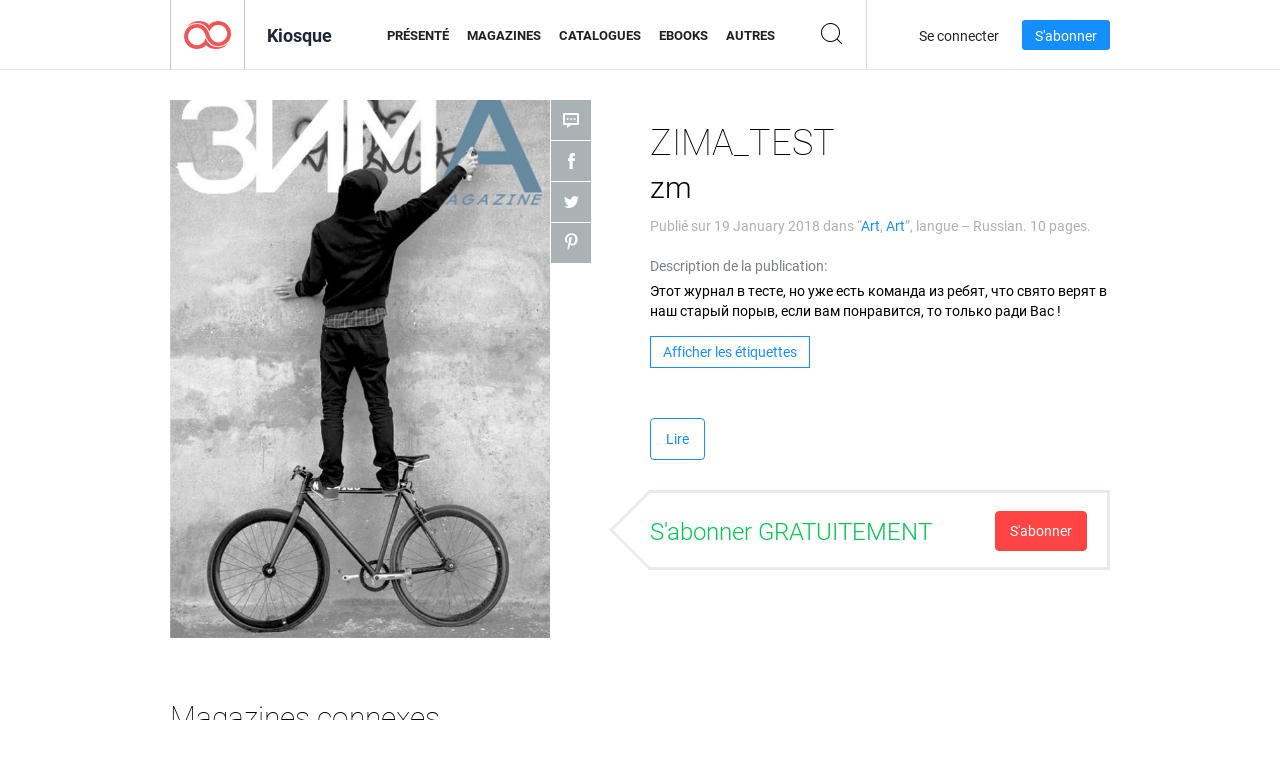

--- FILE ---
content_type: text/html; charset=UTF-8
request_url: https://newsstand.joomag.com/fr/zima-test-zm/0704899001515114297
body_size: 6260
content:
<!DOCTYPE html>
<html
        lang="fr"
        class="  jm-desktop"
        data-fb-app-id="185909391439821"
>
<head>
    <meta charset="utf-8">
    <meta http-equiv="X-UA-Compatible" content="IE=edge,chrome=1"/>
    <meta http-equiv="Content-Type" content="text/html; charset=utf-8"/>
    <meta name="csrf-token" content="YJ0WlFj_YDhgRujX-O8XYHQFG12ytrtmKDJPh6cJ3Tl48Gg_hwJfep-2i3uKmYdtqzJd3gHe9l3yagNtBMte6g">
    
    <title>ZIMA_TEST zm | Kiosque de Joomag</title>

        <meta name="description" content="Obtenez votre édition numérique des abonnements et publications ZIMA_TEST zm en ligne auprès de Joomag. Achetez, téléchargez et lisez ZIMA_TEST zm sur votre iPad, iPhone, Android, tablettes, Kindle Fire, Windows 8, Web, Mac et PC uniquement auprès de Joomag - Le kiosque à journaux numérique."/>
    <meta name="keywords" content="graffiti,zima,ourdeck,alldeck,minsk,minskgraffiti"/>
    <meta property="fb:app_id" content="185909391439821"/>
    <meta property="og:description" content="Obtenez votre édition numérique des abonnements et publications ZIMA_TEST zm en ligne auprès de Joomag. Achetez, téléchargez et lisez ZIMA_TEST zm sur votre iPad, iPhone, Android, tablettes, Kindle Fire, Windows 8, Web, Mac et PC uniquement auprès de Joomag - Le kiosque à journaux numérique."/>
    
    <meta property="og:title" content="ZIMA_TEST zm | Kiosque de Joomag"/>
    
            <meta property="og:image" name="image" content="https://s12cdn.joomag.com/res_mag/0/743/743472/1407643/thumbs/33852658.jpg?1558099694"/>
            <meta property="og:url" content="https://viewer.joomag.com/zima-test-zm/0704899001515114297"/>
            <meta name="medium" content="video" />
            <meta property="og:type" content="video"/>
            <meta property="og:video:width" content="398" />
            <meta property="og:video:height" content="224" />
            <meta property="og:video:type" content="application/x-shockwave-flash" />
            <meta property="og:site_name" content="Joomag"/>
            <meta name="twitter:card" content="summary_large_image">
            <meta name="twitter:site" content="@joomag">
            <meta name="twitter:title" content="ZIMA_TEST zm">
            <meta name="twitter:description" content="Obtenez votre édition numérique des abonnements et publications ZIMA_TEST zm en ligne auprès de Joomag. Achetez, téléchargez et lisez ZIMA_TEST zm sur votre iPad, iPhone, Android, tablettes, Kindle Fire, Windows 8, Web, Mac et PC uniquement auprès de Joomag - Le kiosque à journaux numérique.">
            <meta name="twitter:image" content="https://s12cdn.joomag.com/res_mag/0/743/743472/1407643/thumbs/33852658.jpg?1558099694">
            <meta name="twitter:image:height" content="300">
                <link rel="canonical" href="https://newsstand.joomag.com/fr/zima-test-zm/0704899001515114297" />
    
    <script type="text/javascript" src="https://static.joomag.com/static/js/joomag.js?_=6.13.7"></script>

            <script type="text/javascript" data-cookieconsent="ignore">
            var dataLayer = [
                {
                    'name': '',
                    'email': '',
                    'user_id': '',
                    'account_id': '',
                    'account_plan': '',
                    'is_reader': false,
                    'is_owner': false,
                    'reg_date_timestamp': 0,
                    'hsc_token': '',
                    'office_code': ''
                }
            ];

            
                    </script>

        <!-- Google Tag Manager -->
        <script data-cookieconsent="ignore">(function(w,d,s,l,i){w[l]=w[l]||[];w[l].push({'gtm.start':
                    new Date().getTime(),event:'gtm.js'});var f=d.getElementsByTagName(s)[0],
                j=d.createElement(s),dl=l!='dataLayer'?'&l='+l:'';j.async=true;j.src=
                'https://www.googletagmanager.com/gtm.js?id='+i+dl;f.parentNode.insertBefore(j,f);
            })(window,document,'script','dataLayer','GTM-WVG733');</script>
        <!-- End Google Tag Manager -->
    
    <script type="text/javascript">
        (function(){
            var ie=function(){for(var a=3,b=document.createElement("div"),c=b.getElementsByTagName("i");b.innerHTML="\x3c!--[if gt IE "+ ++a+"]><i></i><![endif]--\x3e",c[0];);return 4<a?a:void 0}();

                if (ie < 9) {
                window.location.href = 'https://www.joomag.com/fr/not-supported-browser';
            }
            })();
    </script>

            <link rel="apple-touch-icon" sizes="180x180" href=https://app.joomag.com/assets/ico/app/apple-touch-icon.png>
    
            <link rel="mask-icon" href="https://app.joomag.com//assets/ico/safari-pinned-tab.svg" color="#158fff">
    
            <link rel="icon" type="image/png" sizes="32x32" href=https://app.joomag.com/assets/ico/favicon-32x32.png>
        <link rel="icon" type="image/png" sizes="16x16" href=https://app.joomag.com/assets/ico/favicon-16x16.png>
    
    <!-- Error?-->
            <link type="text/css" rel="stylesheet" href="https://static.joomag.com/static/css/joomag.css?_=6.13.7" />
    
    <script type="text/javascript" src="//use.typekit.net/olb8zpk.js"></script>
    <script type="text/javascript">try{Typekit.load();}catch(e){}</script>
    <link type="text/css" rel="stylesheet" href=https://app.joomag.com/assets/fonts/fonts.css />

    <link type="text/css" rel="stylesheet" href="https://static.joomag.com/static/css/pages/newsstand.css?_=6.13.7" />
    <!-- HTML5 shim and Respond.js IE8 support of HTML5 elements and media queries -->
    <!--[if lt IE 9]>
    <script src="/assets/js/ie/html5shiv.js"></script>
    <script src="/assets/js/ie/respond.min.js"></script>
    <![endif]-->

    <script type="text/javascript" src="https://static.joomag.com/static/js/pages/newsstand.js?_=6.13.7"></script>    <script type="text/javascript" src="https://app.joomag.com//static/locale/fr.js?_=6.13.7"></script>

    
        <script>
        (function(i,s,o,g,r,a,m){i['GoogleAnalyticsObject']=r;i[r]=i[r]||function(){
            (i[r].q=i[r].q||[]).push(arguments)},i[r].l=1*new Date();a=s.createElement(o),
                m=s.getElementsByTagName(o)[0];a.async=1;a.src=g;m.parentNode.insertBefore(a,m)
        })(window,document,'script','//www.google-analytics.com/analytics.js','ga');

        ga('create', "UA-7054419-13", "newsstand.joomag.com");

        
                ga('send', 'pageview');
    </script>
    

    

            <script>
                window.intercomSettings = {"app_id":"ue3kdzui"};
            </script>

            <script id="Cookiebot" src="https://consent.cookiebot.com/uc.js" data-cbid="bb88d228-984f-4d2c-b2ec-9d951dcda17c"
                data-blockingmode="auto" type="text/javascript"
                data-culture="fr"
                data-georegions="{'region':'AT, BE, BG, CY, CZ, DE, DK, EE, ES, FI, FR, GR, HR, HU, IE, IT, LT, LU, LV, MT, NL, PL, PT, RO, SE, SI, SK, GB','cbid':'4a9f286a-b352-4636-9d11-6f206899f7f9'},{'region':'US-06','cbid':'ee318ebf-3d44-4733-ba6f-e41dc7db7ef4'}"></script>
    
            <base href="https://app.joomag.com/">
    </head>
<body data-environment="production" class="">
<!-- Google Tag Manager (noscript) -->
<noscript><iframe src="https://www.googletagmanager.com/ns.html?id=GTM-WVG733"
                  height="0" width="0" style="display:none;visibility:hidden"></iframe></noscript>
<!-- End Google Tag Manager (noscript) -->

    
<header class="j-header j-header-newsstand">
    <div class="container j-newsstand-header-container">
        <div class="j-header-nav navbar navbar-default" data-opened-page="newsstand">
            <div class="j-logo-container navbar-header">
                <a href="https://newsstand.joomag.com/fr/featured" title="Accueil de Joomag" rel="home">
                    <img class="j-logo" src="https://app.joomag.com/p.gif" alt="Accueil de Joomag" />
                </a>
            </div>
            <div class="j-header-page-title">
                Kiosque            </div>
            <nav class="j-main-navbar">
                <div class="j-head-navigation-wrapper">
                    <ul class="nav navbar-nav" role="navigation">
                        <li>
                            <a href="https://newsstand.joomag.com/fr/featured" data-page="featured">
                                Présenté                            </a>
                        </li>
                        <li>
                            <a href="https://newsstand.joomag.com/fr/magazines" data-page="magazines">
                                Magazines                            </a>
                        </li>
                        <li>
                            <a href="https://newsstand.joomag.com/fr/catalogues" data-page="catalogues">
                                Catalogues                            </a>
                        </li>
                        <li>
                            <a href="https://newsstand.joomag.com/fr/e-books" data-page="e-books">
                                eBooks                            </a>
                        </li>
                        <li>
                            <a href="https://newsstand.joomag.com/fr/others" data-page="others">
                                Autres                            </a>
                        </li>
                    </ul>
                    <div class="j-main-search-panel-container">
                        <div class="j-main-search-panel ">
                            <form method="get" action="https://newsstand.joomag.com/fr">
                                <input class="j-search-input" name="q" value="" placeholder="Saisissez un titre..."/>
                                <input type="hidden" name="_csrf_token" value="YJ0WlFj_YDhgRujX-O8XYHQFG12ytrtmKDJPh6cJ3Tl48Gg_hwJfep-2i3uKmYdtqzJd3gHe9l3yagNtBMte6g">
                            </form>
                            <a href="#" class="j-search-btn">
                                <span class="j-search-btn-icon"></span>
                            </a>
                        </div>
                    </div>
                </div>
            </nav>
            <nav class="navbar-right j-login-toolbar-container">
                                        <ul class="j-unlogged-menu">
                        <li>
                            <a href="https://app.joomag.com/fr/login?reader" class="btn btn-sm j-login-btn">Se connecter</a>
                        </li>
                        <li>
                            <a href="https://app.joomag.com/fr/signup/newsstand" class="btn btn-sm j-signup-btn">S'abonner</a>
                        </li>
                    </ul>
                            </nav>
        </div>
    </div>
    <script type="text/javascript">
        (function(e){
            // Setup Main navigation
            var activePage = '';

            if (activePage !== '') {
                $('.j-header-newsstand .j-main-navbar a[data-page="' + activePage + '"]').addClass('active');
            }

            // Setup newsstand search box
            {
                var $newsstandNav = $('.j-header.j-header-newsstand'),
                    $searchPanel = $newsstandNav.find('.j-main-search-panel'),
                    $searchBtn = $searchPanel.find('.j-search-btn'),
                    $searchInput = $searchPanel.find('.j-search-input');

                if( $searchPanel.is('.active') ) {
                    $searchPanel.addClass('active');
                }

                $searchBtn.click(function(e){
                    e.preventDefault();

                    if( $searchPanel.is('.active') ) {
                        $searchPanel.removeClass('active');
                        $searchInput.val('');
                    } else {
                        $searchPanel.addClass('active');
                        $searchInput.focus();
                    }
                });
            }
        })();
    </script>
</header>
    <div class="j-content">
        <script type="text/javascript" src="https://app.joomag.com//static/locale/pages/newsstand/fr.js?_=6.13.7"></script>
<div class="j-newsstand-page container">
<script type="text/template" id="jMagItemTPL">
    <div class="j-magazine <%- cssClass %> <%- blurryCssClass %>" <%- customAttributeStr %> itemscope itemtype="http://schema.org/Article">
        <a class="mag-image-wrap" href="<%- infoPage %>" title="<%- title %>">
            <img class="j-cover" src="<%- cover %>" alt="<%- title %>" itemprop="image"/>
            <%- blurOverlayHtml %>
            <span class="j-hover-overlay">Lire maintenant</span>
        </a>
        <div class="j-title-box">
            <h3 class="j-title" itemprop="name"><a href="<%- infoPage %>"><%- title %></a></h3>
        </div>
        <div class="j-details-box">
            <i class="j-arrow"></i>
            <a class="j-title" href="<%- infoPage %>" itemprop="url"><%- title %></a>
            <p>
                Catégorie: <a href="<%- categoryPage %>"><%- category %></a>
            </p>
        </div>
    </div>
</script>


    <div class="j-magazine-page" xmlns="http://www.w3.org/1999/html">
        <div class="row j-magazine-container" itemscope itemtype="http://schema.org/Article">
    <div class="col-md-5 j-cover-section j-loading ">
        <i class="j-loader"></i>
        <a class="j-cover" data-href="https://viewer.joomag.com/zima-test-zm/0704899001515114297" title="ZIMA_TEST zm" target="_blank">
            <img src="https://s12cdn.joomag.com/res_mag/0/743/743472/1407643/thumbs/33852658.jpg?1558099694" alt="ZIMA_TEST zm" itemprop="image" />

            
            <span class="j-hover-overlay">Cliquez pour lire</span>
        </a>
        <ul class="j-social-networks">
            <li class="j-comments-counter">
                <div class="j-social-btn">
                    <div class="j-text">
                        <fb:comments-count href=https://newsstand.joomag.com/fr/zima-test-zm/0704899001515114297></fb:comments-count>
                        Commentaires                    </div>
                    <span class="j-icon"><i></i></span>
                    <i class="j-shadow"></i>
                </div>
            </li>
            <li class="j-facebook">
                <div class="j-social-btn">
                    <div class="j-text">
                        <div class="fb-like" data-href="https://newsstand.joomag.com/fr/zima-test-zm/0704899001515114297" data-width="150" data-layout="button_count"
                             data-action="like" data-show-faces="false" data-colorscheme="light" data-share="false"></div>
                    </div>
                    <span class="j-icon"><i></i></span>
                    <i class="j-shadow"></i>
                </div>
                <div id="fb-root"></div>
                <script>(function(d, s, id) {
                        var js, fjs = d.getElementsByTagName(s)[0];
                        if (d.getElementById(id)) return;
                        js = d.createElement(s); js.id = id;
                        js.src = "//connect.facebook.net/en_US/all.js#xfbml=1&appId=185909391439821";
                        fjs.parentNode.insertBefore(js, fjs);
                    }(document, 'script', 'facebook-jssdk'));</script>
            </li>
            <li class="j-twitter">
                <div class="j-social-btn">
                    <div class="j-text">
                        <a class="twitter-share-button" href="https://twitter.com/share" data-href="https://newsstand.joomag.com/fr/zima-test-zm/0704899001515114297"
                           data-via="joomag" data-lang="en">Tweet</a>
                    </div>
                    <span class="j-icon"><i></i></span>
                    <i class="j-shadow"></i>
                </div>
                <script>!function(d,s,id){var js,fjs=d.getElementsByTagName(s)[0];if(!d.getElementById(id)){js=d.createElement(s);js.id=id;js.src="https://platform.twitter.com/widgets.js";fjs.parentNode.insertBefore(js,fjs);}}(document,"script","twitter-wjs");</script>
            </li>
            <li class="j-pinterest">
                <div class="j-social-btn">
                    <div class="j-text">
                        <a href="//www.pinterest.com/pin/create/button/?url=https%3A%2F%2Fnewsstand.joomag.com%2Ffr%2Fzima-test-zm%2F0704899001515114297&media=https%3A%2F%2Fs12cdn.joomag.com%2Fres_mag%2F0%2F743%2F743472%2F1407643%2Fthumbs%2F33852658.jpg%3F1558099694&description=ZIMA_TEST+zm"
                           data-pin-do="buttonPin" data-pin-config="beside" data-pin-color="white">
                            <img src="//assets.pinterest.com/images/pidgets/pinit_fg_en_rect_white_20.png" />
                        </a>
                    </div>
                    <span class="j-icon"><i></i></span>
                    <i class="j-shadow"></i>
                </div>
                <script type="text/javascript">
                    (function(d){
                        var f = d.getElementsByTagName('SCRIPT')[0], p = d.createElement('SCRIPT');
                        p.type = 'text/javascript';
                        p.async = true;
                        p.src = '//assets.pinterest.com/js/pinit.js';
                        f.parentNode.insertBefore(p, f);
                    }(document));
                </script>
            </li>
        </ul>
    </div>
    <div class="col-md-6 col-md-offset-1 j-information-section">
        <h1 class="j-title-block" itemprop="name">
            <p class="j-magazine-title" title="ZIMA_TEST">ZIMA_TEST</p>
            <span class="j-issue-volume">zm</span>
        </h1>
                    <div class="j-publish-info">
                Publié sur <time itemprop='datePublished' datetime='2018-01-19'>19 January 2018</time> dans “<a href="https://newsstand.joomag.com/fr/others/art/art">Art</a>, <a href="https://newsstand.joomag.com/fr/others/art/art">Art</a>”, langue – <span itemprop='inLanguage'>Russian</span>. 10 pages.            </div>
                            <label>Description de la publication:</label>
            <div class="j-description" itemprop="description">
                <span class="j-text">
                    Этот журнал в тесте, но уже есть команда из ребят, что свято верят в наш старый порыв, если вам понравится, то только ради Вас !                </span>
                <span class="j-rest-text"></span>
                <i class="j-sep"></i>
                <a class="j-show-more">Plus</a>
            </div>
                            <div class="j-tags-section j-hide-list">
                <span class="j-show-tags-btn">Afficher les étiquettes</span>
                <div class="j-tags-list">
                    <span class="j-label">Étiquettes:</span>
                    <span itemprop="keywords"><a href='https://newsstand.joomag.com/fr/tag/graffiti'>graffiti</a> &middot; <a href='https://newsstand.joomag.com/fr/tag/zima'>zima</a> &middot; <a href='https://newsstand.joomag.com/fr/tag/ourdeck'>ourdeck</a> &middot; <a href='https://newsstand.joomag.com/fr/tag/alldeck'>alldeck</a> &middot; <a href='https://newsstand.joomag.com/fr/tag/minsk'>minsk</a> &middot; <a href='https://newsstand.joomag.com/fr/tag/minskgraffiti'>minskgraffiti</a></span>
                </div>
            </div>
                <div class="j-actions-section">
                            <div class="j-main-actions">
                    <a href="https://viewer.joomag.com/zima-test-zm/0704899001515114297" class="btn btn-primary" target="_blank" itemprop="url">
                        Lire</a>

                                    </div>
            
            
                    <div class="j-purchase-block j-free-subscription">

                        <span class="j-text">S'abonner GRATUITEMENT</span>
                        <button class="btn btn-danger pull-right j-subscribe-link"
                                data-remote="/modal-popups/subscribe-form.php?norefresh&uid=0704899001515114297"
                                data-toggle="modal">
                            S'abonner                        </button>
                    </div>
                    <div class="j-purchase-block j-subscribed j-not-loggedin-subscriber hidden">
                        <span class="j-text">Vous êtes abonné !</span>
                    </div>
                        </div>
    </div>
    </div>
    <div class="j-comments-container">
        <div class="j-comments-block">
            <div class="j-comments">
                <div id="fb-root"></div>
                <script>(function(d, s, id) {
                        var js, fjs = d.getElementsByTagName(s)[0];
                        if (d.getElementById(id)) return;
                        js = d.createElement(s); js.id = id;
                        js.src = "//connect.facebook.net/en_US/all.js#xfbml=1&appId=" + joomag.config.fb.APP_ID;
                        fjs.parentNode.insertBefore(js, fjs);
                    }(document, 'script', 'facebook-jssdk'));</script>

                <div class="fb-comments" data-href="https://newsstand.joomag.com/fr/zima-test-zm/0704899001515114297" data-width="780" data-numposts="5" data-colorscheme="light"></div>
            </div>
            <i class="j-close-btn"></i>
        </div>
    </div>
                <div class="j-related-magazines-container">
            <h2>Magazines connexes</h2>
            <div class="j-magazines-column-view"></div>
        </div>
        </div>
    <script type="text/javascript">
        (function(){
            var page = new joomag.frontend.newsstandPage({
                mag_list_container: '.j-magazines-column-view',
                mag_page: '.j-magazine-page',
                setID: '896993',
                setUID: 'M0354162001515015777',
                issueUID: '0704899001515114297',
                mag_tpl: $('script#jMagItemTPL').html(),
                filtration: {
                    feed: 'related_magazines',
                    issue_uid: '0704899001515114297'
                },
                urls: {
                    readMagazine: 'https://viewer.joomag.com/zima-test-zm/0704899001515114297'
                }
            });

            page.initMagazinePage();

            joomag.removeScriptTag();
        })();
    </script>
</div>
    </div>
    <footer class="j-footer j-footer-newsstand">
    <div class="j-footer-primary container">
        <div class="row">
            <div class="col-xs-6 col-sm-3 col-md-3 col-lg-3 j-footer-links">
                <h5>Entreprise</h5>
                <ul class="list-unstyled">
                    <li>
                        <a href="https://www.joomag.com/">Page d'accueil Joomag </a>
                    </li>
                    <li>
                        <a href="https://www.joomag.com/fr/about-us">À propos de nous</a>
                    </li>
                                        <li>
                        <a href="https://blog.joomag.com/" target="_blank">Blog</a>
                    </li>
                    <li>
                        <a href="#contact-us" onclick="return false">Nous contacter</a>
                    </li>
                </ul>
            </div>
            <div class="col-xs-12 col-sm-3 col-md-3 col-lg-3 pull-right">
                <div class="j-footer-social">
                    <ul class="list-inline">
                        <li>
                            <a href="http://www.facebook.com/joomag" target="_blank" title="Facebook"
                               class="j-facebook"></a>
                        </li>
                        <li>
                            <a href="http://twitter.com/Joomag" target="_blank" title="Twitter" class="j-twitter"></a>
                        </li>
                        <li>
                            <a href="http://www.linkedin.com/company/joomag" target="_blank" title="LinkedIn"
                               class="j-linkedin"></a>
                        </li>
                    </ul>
                </div>
                                <div class="text-center j-footer-address-box en">
                    <address>
                        <a href="https://www.google.com/maps/place/75 E. Santa Clara St., Floor 6, San Jose, CA 95113"
                           target="_blank" property="address" typeof="PostalAddress">
                            <span property="streetAddress">75 E. Santa Clara St., Floor 6<br></span>
                            <span property="addressLocality">San Jose</span>,
                            <span property="addressRegion">CA</span>
                            <span property="postalCode">95113</span>
                        </a>
                    </address>

                    <a href="tel:+18888548036" class="j-telephone"
                       property="telephone" content="+18888548036">
                        +1 888 854 8036                    </a>

                    <time class="j-opening-hours" property="openingHours"
                          datetime="Mo-Fr 8am-5pm -8:00">Mon-Fri 8am-5pm PST</time>
                </div>
                                </div>
        </div>
    </div>
    <div class="j-footer-secondary">
        <div class="container">
            <div class="navbar navbar-default">
                <div class="navbar-header">
                    <span class="j-copyright-text">&copy; 2026 Joomag, Inc. Tous droits réservés.</span>
                </div>
                <ul class="nav navbar-nav navbar-right">
                    <li>
                        <a href="https://www.joomag.com/fr/privacy" target="_blank" rel="nofollow">Politique de confidentialité</a>
                    </li>
                    <li>
                        <a href="https://www.joomag.com/fr/terms" target="_blank" rel="nofollow">Conditions d'utilisation</a>
                    </li>
                                            <li class="dropup" style="width: auto; white-space:nowrap;">
                            <a href="https://newsstand.joomag.com/fr/zima-test-zm/0704899001515114297" class="dropdown-toggle"
                               data-toggle="dropdown">Langue — Français                                <b class="caret"></b></a>
                            <ul class="dropdown-menu" style="min-width: 100%; width: 100%;">
                                                                    <li><a href="https://newsstand.joomag.com/en/zima-test-zm/0704899001515114297">English</a>
                                    </li>
                                                                    <li><a href="https://newsstand.joomag.com/de/zima-test-zm/0704899001515114297">Deutsch</a>
                                    </li>
                                                                    <li><a href="https://newsstand.joomag.com/es/zima-test-zm/0704899001515114297">Español</a>
                                    </li>
                                                                    <li><a href="https://newsstand.joomag.com/ru/zima-test-zm/0704899001515114297">Русский</a>
                                    </li>
                                                                    <li><a href="https://newsstand.joomag.com/pt-BR/zima-test-zm/0704899001515114297">Português (Brasil)</a>
                                    </li>
                                                                    <li><a href="https://newsstand.joomag.com/zh/zima-test-zm/0704899001515114297">中文</a>
                                    </li>
                                                            </ul>
                        </li>
                                    </ul>
            </div>
        </div>
    </div>
</footer>

    <!-- Modal -->
    <div class="modal fade" id="j-remote-modal-dialog" tabindex="-1" role="dialog" aria-hidden="true">
    </div><!-- /.modal -->
</body>
</html>


--- FILE ---
content_type: text/html; charset=UTF-8
request_url: https://app.joomag.com/Frontend/WebService/magazines.json.php?isAjax=true&offset=0&limit=15&feed=related_magazines&issue_uid=0704899001515114297
body_size: 2041
content:
{"items":[{"uid":"0251463001619734308","title":"Observat\u00f3rio da Moda bxd","volume":"abril de 2021","category":"Art","width":"680","height":"841","accountID":"1756534","adultContent":false,"cover":"https:\/\/s9cdn.joomag.com\/res_mag\/1\/1756\/1756534\/2462961\/thumbs\/59663704.jpg?1620161965","url":"https:\/\/viewer.joomag.com\/observat\u00f3rio-da-moda-bxd-abril-de-2021\/0251463001619734308","infoPage":"https:\/\/newsstand.joomag.com\/en\/observat\u00f3rio-da-moda-bxd-abril-de-2021\/0251463001619734308","categoryPage":"https:\/\/newsstand.joomag.com\/en\/magazines\/art\/art","magInfo":"https:\/\/newsstand.joomag.com\/en\/observat\u00f3rio-da-moda-bxd-abril-de-2021\/0251463001619734308","showAdultOverlay":0},{"uid":"0987730001568941038","title":"Underground Runway","volume":"spring 2020","category":"Art","width":"595","height":"841","accountID":"491510","adultContent":false,"cover":"https:\/\/s8cdn.joomag.com\/res_mag\/0\/491\/491510\/2009588\/thumbs\/48816725.jpg?1583150955","url":"https:\/\/viewer.joomag.com\/underground-runway-spring-2020\/0987730001568941038","infoPage":"https:\/\/newsstand.joomag.com\/en\/underground-runway-spring-2020\/0987730001568941038","categoryPage":"https:\/\/newsstand.joomag.com\/en\/others\/art\/art","magInfo":"https:\/\/newsstand.joomag.com\/en\/underground-runway-spring-2020\/0987730001568941038","showAdultOverlay":0},{"uid":"0102426001568384750","title":"Encaustic Arts Magazine","volume":"WINTER 2019","category":"Art","width":"595","height":"842","accountID":"33175","adultContent":false,"cover":"https:\/\/s9cdn.joomag.com\/res_mag\/0\/33\/33175\/2004803\/thumbs\/49180960.jpg?1638342284","url":"https:\/\/viewer.joomag.com\/encaustic-arts-magazine-winter-2019\/0102426001568384750","infoPage":"https:\/\/newsstand.joomag.com\/en\/encaustic-arts-magazine-winter-2019\/0102426001568384750","categoryPage":"https:\/\/newsstand.joomag.com\/en\/e-books\/art\/art","magInfo":"https:\/\/newsstand.joomag.com\/en\/encaustic-arts-magazine-winter-2019\/0102426001568384750","showAdultOverlay":0},{"uid":"0693363001561810076","title":"\u0416\u0443\u0440\u043d\u0430\u043b Andy Warhol's Interview \u0420\u043e\u0441\u0441\u0438\u044f","volume":"Interview \u2116 4","category":"Art","width":"2760","height":"935","accountID":"1138007","adultContent":false,"cover":"https:\/\/s9cdn.joomag.com\/res_mag\/1\/1138\/1138007\/1934987\/thumbs\/46951130.jpg?1561818421","url":"https:\/\/viewer.joomag.com\/\u0416\u0443\u0440\u043d\u0430\u043b-andy-warhols-interview-\u0420\u043e\u0441\u0441\u0438\u044f-interview-4\/0693363001561810076","infoPage":"https:\/\/newsstand.joomag.com\/en\/\u0416\u0443\u0440\u043d\u0430\u043b-andy-warhols-interview-\u0420\u043e\u0441\u0441\u0438\u044f-interview-4\/0693363001561810076","categoryPage":"https:\/\/newsstand.joomag.com\/en\/magazines\/art\/art","magInfo":"https:\/\/newsstand.joomag.com\/en\/\u0416\u0443\u0440\u043d\u0430\u043b-andy-warhols-interview-\u0420\u043e\u0441\u0441\u0438\u044f-interview-4\/0693363001561810076","showAdultOverlay":0},{"uid":"0758132001558621682","title":"Arte","volume":"Arte, poemas y frases.","category":"Art","width":"595","height":"841","accountID":"1162279","adultContent":false,"cover":"https:\/\/s9cdn.joomag.com\/res_mag\/1\/1162\/1162279\/1897829\/thumbs\/46042398.jpg?1558848743","url":"https:\/\/viewer.joomag.com\/arte-arte-poemas-y-frases\/0758132001558621682","infoPage":"https:\/\/newsstand.joomag.com\/en\/arte-arte-poemas-y-frases\/0758132001558621682","categoryPage":"https:\/\/newsstand.joomag.com\/en\/others\/art\/art","magInfo":"https:\/\/newsstand.joomag.com\/en\/arte-arte-poemas-y-frases\/0758132001558621682","showAdultOverlay":0},{"uid":"0421623001564570319","title":"Cartoon Printable Color Pages for Children, Preschoolers and Kids","volume":"Volume 1","category":"Art","width":"595","height":"841","accountID":"1209107","adultContent":false,"cover":"https:\/\/s9cdn.joomag.com\/res_mag\/1\/1209\/1209107\/1966820\/thumbs\/47716594.jpg?1564572217","url":"https:\/\/viewer.joomag.com\/cartoon-printable-color-pages-for-children-preschoolers-and-kids-volume-1\/0421623001564570319","infoPage":"https:\/\/newsstand.joomag.com\/en\/cartoon-printable-color-pages-for-children-preschoolers-and-kids-volume-1\/0421623001564570319","categoryPage":"https:\/\/newsstand.joomag.com\/en\/e-books\/art\/art","magInfo":"https:\/\/newsstand.joomag.com\/en\/cartoon-printable-color-pages-for-children-preschoolers-and-kids-volume-1\/0421623001564570319","showAdultOverlay":0},{"uid":"0443586001561342831","title":"Critical Inquiry in Art Education","volume":"Critical Inquiry in Art Education","category":"Art","width":"538","height":"708","accountID":"257577","adultContent":false,"cover":"https:\/\/s8cdn.joomag.com\/res_mag\/0\/257\/257577\/1928397\/thumbs\/46800141.jpg?1561366696","url":"https:\/\/viewer.joomag.com\/critical-inquiry-in-art-education-critical-inquiry-in-art-education\/0443586001561342831","infoPage":"https:\/\/newsstand.joomag.com\/en\/critical-inquiry-in-art-education-critical-inquiry-in-art-education\/0443586001561342831","categoryPage":"https:\/\/newsstand.joomag.com\/en\/magazines\/art\/art","magInfo":"https:\/\/newsstand.joomag.com\/en\/critical-inquiry-in-art-education-critical-inquiry-in-art-education\/0443586001561342831","showAdultOverlay":0},{"uid":"0301753001561109034","title":"Juliet Percival - Medical & Scientific Illustrator, UK","volume":"Juliet Percival - Medical & Scientific Illustrator","category":"Art","width":"960","height":"540","accountID":"590926","adultContent":false,"cover":"https:\/\/s8cdn.joomag.com\/res_mag\/0\/590\/590926\/1926716\/thumbs\/46754904.jpg?1561113575","url":"https:\/\/viewer.joomag.com\/juliet-percival-medical-scientific-illustrator-uk-juliet-percival-medical-scientific-illustrator\/0301753001561109034","infoPage":"https:\/\/newsstand.joomag.com\/en\/juliet-percival-medical-scientific-illustrator-uk-juliet-percival-medical-scientific-illustrator\/0301753001561109034","categoryPage":"https:\/\/newsstand.joomag.com\/en\/others\/art\/art","magInfo":"https:\/\/newsstand.joomag.com\/en\/juliet-percival-medical-scientific-illustrator-uk-juliet-percival-medical-scientific-illustrator\/0301753001561109034","showAdultOverlay":0},{"uid":"0938333001555700586","title":"Art Chowder","volume":"May | June, Issue 21","category":"Art","width":"603","height":"783","accountID":"378134","adultContent":false,"cover":"https:\/\/s9cdn.joomag.com\/res_mag\/0\/378\/378134\/1864948\/thumbs\/45205620.jpg?1636497888","url":"https:\/\/viewer.joomag.com\/art-chowder-may-june-issue-21\/0938333001555700586","infoPage":"https:\/\/newsstand.joomag.com\/en\/art-chowder-may-june-issue-21\/0938333001555700586","categoryPage":"https:\/\/newsstand.joomag.com\/en\/magazines\/art\/art","magInfo":"https:\/\/newsstand.joomag.com\/en\/art-chowder-may-june-issue-21\/0938333001555700586","showAdultOverlay":0},{"uid":"0239620001551495297","title":"Art Nouveau","volume":"ArtNouveauf","category":"Art","width":"467","height":"467","accountID":"1047569","adultContent":false,"cover":"https:\/\/s9cdn.joomag.com\/res_mag\/1\/1047\/1047569\/1819169\/thumbs\/44070294.jpg?1558100196","url":"https:\/\/viewer.joomag.com\/art-nouveau-artnouveauf\/0239620001551495297","infoPage":"https:\/\/newsstand.joomag.com\/en\/art-nouveau-artnouveauf\/0239620001551495297","categoryPage":"https:\/\/newsstand.joomag.com\/en\/others\/art\/art","magInfo":"https:\/\/newsstand.joomag.com\/en\/art-nouveau-artnouveauf\/0239620001551495297","showAdultOverlay":0},{"uid":"0476326001551350431","title":"Tnak","volume":"Start Spring with Eastern Taste","category":"Art","width":"595","height":"841","accountID":"1014217","adultContent":false,"cover":"https:\/\/s9cdn.joomag.com\/res_mag\/1\/1014\/1014217\/1817416\/thumbs\/44022787.jpg?1562572712","url":"https:\/\/viewer.joomag.com\/tnak-start-spring-with-eastern-taste\/0476326001551350431","infoPage":"https:\/\/newsstand.joomag.com\/en\/tnak-start-spring-with-eastern-taste\/0476326001551350431","categoryPage":"https:\/\/newsstand.joomag.com\/en\/others\/art\/art","magInfo":"https:\/\/newsstand.joomag.com\/en\/tnak-start-spring-with-eastern-taste\/0476326001551350431","showAdultOverlay":0},{"uid":"0174251001551112188","title":"Flerte Animado","volume":"FLERTE ANIMADO","category":"Art","width":"595","height":"841","accountID":"1039645","adultContent":false,"cover":"https:\/\/s9cdn.joomag.com\/res_mag\/1\/1039\/1039645\/1814248\/thumbs\/43941670.jpg?1558100187","url":"https:\/\/viewer.joomag.com\/flerte-animado-flerte-animado\/0174251001551112188","infoPage":"https:\/\/newsstand.joomag.com\/en\/flerte-animado-flerte-animado\/0174251001551112188","categoryPage":"https:\/\/newsstand.joomag.com\/en\/comics\/art\/art","magInfo":"https:\/\/newsstand.joomag.com\/en\/flerte-animado-flerte-animado\/0174251001551112188","showAdultOverlay":0},{"uid":"0254386001549660803","title":"Aerie - FHS Literary and Art Magazine","volume":"CANON - 2019 Issue - Volume 14","category":"Art","width":"595","height":"841","accountID":"329945","adultContent":false,"cover":"https:\/\/s9cdn.joomag.com\/res_mag\/0\/329\/329945\/1800239\/thumbs\/43596082.jpg?1620852487","url":"https:\/\/viewer.joomag.com\/aerie-fhs-literary-and-art-magazine-canon-2019-issue-volume-14\/0254386001549660803","infoPage":"https:\/\/newsstand.joomag.com\/en\/aerie-fhs-literary-and-art-magazine-canon-2019-issue-volume-14\/0254386001549660803","categoryPage":"https:\/\/newsstand.joomag.com\/en\/magazines\/art\/art","magInfo":"https:\/\/newsstand.joomag.com\/en\/aerie-fhs-literary-and-art-magazine-canon-2019-issue-volume-14\/0254386001549660803","showAdultOverlay":0},{"uid":"0925090001549802378","title":"Nona parte - Nel buio_L'isola dei misteri","volume":"09[ITA]","category":"Art","width":"595","height":"842","accountID":"768983","adultContent":false,"cover":"https:\/\/s8cdn.joomag.com\/res_mag\/0\/768\/768983\/1800900\/thumbs\/43611156.jpg?1569178842","url":"https:\/\/viewer.joomag.com\/nona-parte-nel-buio-lisola-dei-misteri-09ita\/0925090001549802378","infoPage":"https:\/\/newsstand.joomag.com\/en\/nona-parte-nel-buio-lisola-dei-misteri-09ita\/0925090001549802378","categoryPage":"https:\/\/newsstand.joomag.com\/en\/e-books\/art\/art","magInfo":"https:\/\/newsstand.joomag.com\/en\/nona-parte-nel-buio-lisola-dei-misteri-09ita\/0925090001549802378","showAdultOverlay":0},{"uid":"0598408001549276393","title":"IGNORANCE","volume":"1","category":"Art","width":"595","height":"841","accountID":"929305","adultContent":false,"cover":"https:\/\/s9cdn.joomag.com\/res_mag\/0\/929\/929305\/1795176\/thumbs\/43470797.jpg?1569612081","url":"https:\/\/viewer.joomag.com\/ignorance-1\/0598408001549276393","infoPage":"https:\/\/newsstand.joomag.com\/en\/ignorance-1\/0598408001549276393","categoryPage":"https:\/\/newsstand.joomag.com\/en\/others\/art\/art","magInfo":"https:\/\/newsstand.joomag.com\/en\/ignorance-1\/0598408001549276393","showAdultOverlay":0}],"total":5058}